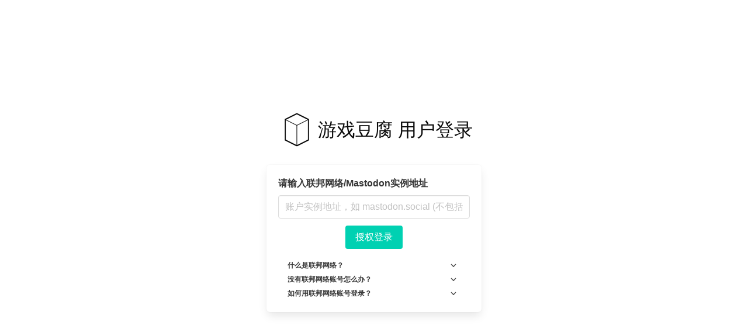

--- FILE ---
content_type: text/html; charset=utf-8
request_url: https://gametofu.com/user/login/?next=/game/10829762/
body_size: 4422
content:
<!DOCTYPE html>
<html lang="zh-Hans">
  <head>
    <meta charset="utf-8">
    <meta name="viewport" content="width=device-width, initial-scale=1">
    <meta name="theme-color" content="#363636"/>
    <meta name="msapplication-TileColor" content="#ffffff">
    <meta name="apple-mobile-web-app-title" content="游戏豆腐">
    <meta name="application-name" content="游戏豆腐">
    
    <meta name="description" content="游戏豆腐 - 各平台免费游戏，最近发售游戏，各平台打折信息，豆瓣最热门游戏，为年度游戏榜单投票">
    
    <link rel="canonical" href="http://gametofu.com/user/login/" />
    <link rel="shortcut icon" href="/favicon.ico" type="image/x-icon">
    <link rel="icon" href="/favicon.ico" type="image/x-icon">
    <link rel="icon" type="image/png" sizes="32x32" href="/favicon-32x32.png">
    <link rel="icon" type="image/png" sizes="16x16" href="/favicon-16x16.png">
    <link rel="apple-touch-icon" sizes="180x180" href="/apple-touch-icon.png">
    <link rel="mask-icon" href="/safari-pinned-tab.svg" color="#5bbad5">
    <link rel="manifest" href="/manifest.json">
    <title>
      
用户登录 - 游戏豆腐

    </title>
    <link rel="stylesheet" href="https://cdn.jsdelivr.net/npm/bulma@0.9.4/css/bulma.min.css">
    <script defer src="https://cdnjs.cloudflare.com/ajax/libs/font-awesome/6.2.1/js/all.min.js" integrity="sha512-rpLlll167T5LJHwp0waJCh3ZRf7pO6IT1+LZOhAyP6phAirwchClbTZV3iqL3BMrVxIYRbzGTpli4rfxsCK6Vw==" crossorigin="anonymous" referrerpolicy="no-referrer"></script>
    <style>
      body {
      font-family: "SF Pro SC","SF Pro Display","SF Pro Icons","PingFang SC","Helvetica Neue",BlinkMacSystemFont,-apple-system,"Segoe UI",Roboto,Oxygen,Ubuntu,Cantarell,"Fira Sans","Droid Sans","Helvetica Neue",Helvetica,Arial,sans-serif;
      }

      .title {
      font-weight: unset;
      }

      th {
      font-weight: lighter;
      }

      .navbar-item img {
      max-height: none;
      }

      .game_rating {
      color: #e09015;
      font-size: 0.8rem;
      }

      .bd-footer-link-title {
      color: #363636;
      font-size: 1.25rem;
      font-weight: 600;
      }

      .lazy-image {
        opacity: 0;
        transition: opacity 0.3s ease-in;
      }

      .lazy-image.loaded {
        opacity: 1;
      }

      
      
    </style>
    
    
    <!-- Google Tag Manager -->
<script>(function(w,d,s,l,i){w[l]=w[l]||[];w[l].push({'gtm.start':
new Date().getTime(),event:'gtm.js'});var f=d.getElementsByTagName(s)[0],
j=d.createElement(s),dl=l!='dataLayer'?'&l='+l:'';j.async=true;j.src=
'https://www.googletagmanager.com/gtm.js?id='+i+dl;f.parentNode.insertBefore(j,f);
})(window,document,'script','dataLayer','GTM-MJDHWFC');</script>
<!-- End Google Tag Manager -->
    <!-- Global site tag (gtag.js) - Google Analytics -->
    <script async src="https://www.googletagmanager.com/gtag/js?id=UA-329713-17"></script>
    <script>
      window.dataLayer = window.dataLayer || [];
      function gtag(){dataLayer.push(arguments);}
      gtag('js', new Date());

      gtag('config', 'UA-329713-17');
    </script>
    <script data-ad-client="ca-pub-3529511590118249" async src="https://pagead2.googlesyndication.com/pagead/js/adsbygoogle.js"></script>
    
    

    
    
    <script async src="https://pagead2.googlesyndication.com/pagead/js/adsbygoogle.js?client=ca-pub-4310156978744968"crossorigin="anonymous"></script>
    
    
  </head>
  <body>
    <!-- Google Tag Manager (noscript) -->
<noscript><iframe src="https://www.googletagmanager.com/ns.html?id=GTM-MJDHWFC"
height="0" width="0" style="display:none;visibility:hidden"></iframe></noscript>
<!-- End Google Tag Manager (noscript) -->

  


  
<section class="hero is-fullheight">
  <div class="hero-body">
    <div class="container">
      <h1 class="title has-text-centered is-flex is-justify-content-center">
        <a href="https://gametofu.com/" class="is-flex is-align-items-center has-text-black">
          <img data-src="https://gametofu.com/images/icons/icon-72x72.png" width="72" height="72">
          <span>游戏豆腐 用户登录</span>
        </a>
      </h1>
      <div class="columns is-centered">
        <div class="column is-6-tablet is-4-desktop">
          <div class="box">
            <form action="/mastodon/connect/" class="mb-4">
              <div class="field">
                <label class="label">请输入联邦网络/Mastodon实例地址</label>
                <div class="control">
                  <input class="input" type="text"
                    name="domain" id="domain"
                    pattern="(([a-zA-Z0-9-])+\.)+([a-zA-Z0-9]{2,})"
                    title="Mastodon Hostname"
                    placeholder="账户实例地址，如 mastodon.social (不包括账户名中@及之前的部分)"
                  >
                </div>
              </div>
              <div class="field">
                <div class="control has-text-centered">
                  <button class="button is-primary">授权登录</button>
                </div>
              </div>
            </form>


            <div class="container">
              <div class="faq">
                <div class="card is-size-7 is-shadowless">
                  <header class="card-header is-shadowless">
                    <p class="card-header-title py-0">
                      什么是联邦网络？
                    </p>
                    <a href="#" class="card-header-icon py-0" aria-label="more options">
                      <span class="icon">
                        <i class="fas fa-angle-down" aria-hidden="true"></i>
                      </span>
                    </a>
                  </header>
                  <div class="card-content is-hidden">
                    <div class="content">
                      <p>联邦网络是一种基于去中心化的社交网络协议，允许用户在不同的实例（网站）之间互相交流和互动。游戏豆腐网站使用联邦网络账户登录是为了提供更便捷的登录方式</p>
                    </div>
                  </div>
                </div>
                <div class="card is-size-7 is-shadowless">
                  <header class="card-header is-shadowless">
                    <p class="card-header-title py-0">
                      没有联邦网络账号怎么办？
                    </p>
                    <a href="#" class="card-header-icon py-0" aria-label="more options">
                      <span class="icon">
                        <i class="fas fa-angle-down" aria-hidden="true"></i>
                      </span>
                    </a>
                  </header>
                  <div class="card-content is-hidden">
                    <div class="content">
                      <p>如果没有账户，用户可以注册 Mastodon、PixelFed 或 Pleroma 等知名联邦网络账户后再进行登录。</p>
                      <p>可在<a href="https://fediverse.wordpress.com/2020/07/21/big/" rel="noopener" target="_blank">中文较大规模实例</a>中选择一个并注册，注册后再在这里用其登录游戏豆腐</p>
                    </div>
                  </div>
                </div>
                <div class="card is-size-7 is-shadowless">
                  <header class="card-header is-shadowless">
                    <p class="card-header-title py-0">
                      如何用联邦网络账号登录？
                    </p>
                    <a href="#" class="card-header-icon py-0" aria-label="more options">
                      <span class="icon">
                        <i class="fas fa-angle-down" aria-hidden="true"></i>
                      </span>
                    </a>
                  </header>
                  <div class="card-content is-hidden">
                    <div class="content">
                      <p>使用Mastodon账户登录需要先输入Mastodon实例地址(通常是其网站域名），然后在Mastodon的页面中输入你的账户名和密码进行登录（未登录情况下）或授权（已登录情况下），这与使用Twitter或其他网站登录类似。一旦认证成功，你就会自动登录到游戏豆腐。</p>
                    </div>
                  </div>
                </div>
              </div>
            </div>


          </div>
        </div>
      </div>
    </div>
  </div>
</section>






  
  
  <script>
    if('serviceWorker' in navigator) {
    navigator.serviceWorker
    .register('/sw.js')
    .then(function() { console.log("Gametofu service worker Connected"); });
    }
  </script>
  
  

  <script>
      window.dataLayer = window.dataLayer || [];
      function gtag(){dataLayer.push(arguments);}

      window.addEventListener('beforeinstallprompt', e => {
        e.userChoice.then(choiceResult => {
          gtag('event', 'Add to HomeScreen', {
            'event_category': 'Potential Revisit Opportunity',
            'event_label': choiceResult.outcome
          });
        });
      });
  </script>

  <script>
    document.addEventListener('DOMContentLoaded', () => {

  // Get all "navbar-burger" elements
  const $navbarBurgers = Array.prototype.slice.call(document.querySelectorAll('.navbar-burger'), 0);

  // Check if there are any navbar burgers
  if ($navbarBurgers.length > 0) {

    // Add a click event on each of them
    $navbarBurgers.forEach( el => {
      el.addEventListener('click', () => {

        // Get the target from the "data-target" attribute
        const target = el.dataset.target;
        const $target = document.getElementById(target);

        // Toggle the "is-active" class on both the "navbar-burger" and the "navbar-menu"
        el.classList.toggle('is-active');
        $target.classList.toggle('is-active');

      });
    });
  }

    });
  </script>

  <script>
    function loadImages() {
      const images = document.querySelectorAll('img[data-src]');

      const imageObserver = new IntersectionObserver((entries, observer) => {
        entries.forEach(entry => {
          if (entry.isIntersecting) {
            const img = entry.target;
            img.src = img.dataset.src;
            img.classList.add('lazy-image');

            img.onload = () => {
              img.classList.add('loaded');
            };

            observer.unobserve(img);
          }
        });
      });

      images.forEach(img => imageObserver.observe(img));
    }

    // Run on initial load
    document.addEventListener('DOMContentLoaded', loadImages);

    // Run when dynamic content is loaded (if needed)
    document.addEventListener('contentChanged', loadImages);
  </script>

  
<script>
  document.addEventListener('DOMContentLoaded', () => {
    // Get all the card headers
    const cardHeaders = document.querySelectorAll('.card-header');

    // Add a click event listener to each card header
    cardHeaders.forEach(cardHeader => {
      // const cardIcon = cardHeader.querySelector('.card-header-icon');

      cardHeader.addEventListener('click', () => {
        // Toggle the visibility of the card content
        const cardContent = cardHeader.nextElementSibling;
        cardContent.classList.toggle('is-hidden');
        // cardIcon.querySelector('.icon i').classList.toggle('fa-angle-down');
        // cardIcon.querySelector('.icon i').classList.toggle('fa-angle-up');
      });
    });
  });
</script>

  </body>




</html>

--- FILE ---
content_type: text/html; charset=utf-8
request_url: https://www.google.com/recaptcha/api2/aframe
body_size: 268
content:
<!DOCTYPE HTML><html><head><meta http-equiv="content-type" content="text/html; charset=UTF-8"></head><body><script nonce="ImPdqnawY_KXzP4EiwZ-LA">/** Anti-fraud and anti-abuse applications only. See google.com/recaptcha */ try{var clients={'sodar':'https://pagead2.googlesyndication.com/pagead/sodar?'};window.addEventListener("message",function(a){try{if(a.source===window.parent){var b=JSON.parse(a.data);var c=clients[b['id']];if(c){var d=document.createElement('img');d.src=c+b['params']+'&rc='+(localStorage.getItem("rc::a")?sessionStorage.getItem("rc::b"):"");window.document.body.appendChild(d);sessionStorage.setItem("rc::e",parseInt(sessionStorage.getItem("rc::e")||0)+1);localStorage.setItem("rc::h",'1769438702342');}}}catch(b){}});window.parent.postMessage("_grecaptcha_ready", "*");}catch(b){}</script></body></html>